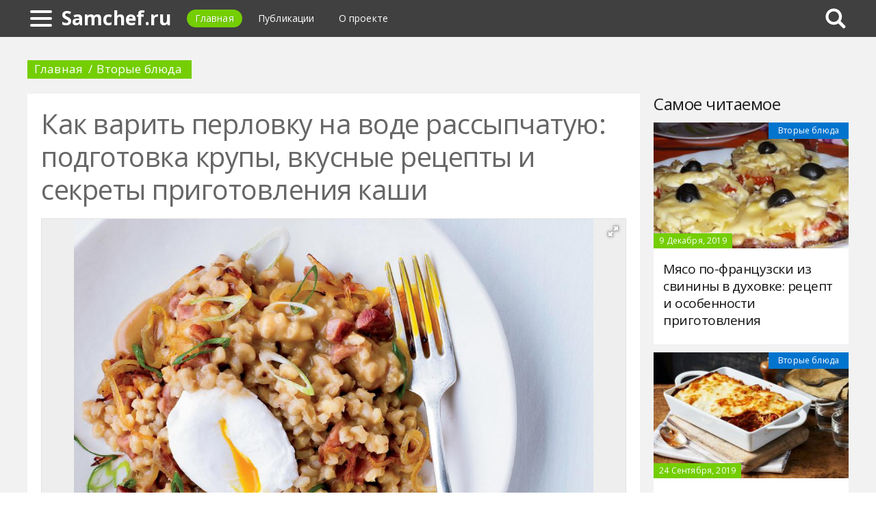

--- FILE ---
content_type: text/html; charset=UTF-8
request_url: https://samchef.ru/429657a-kak-varit-perlovku-na-vode-rassyipchatuyu-podgotovka-krupyi-vkusnyie-retseptyi-i-sekretyi-prigotovleniya-kashi
body_size: 9569
content:
<!DOCTYPE html>
<html>
    <head>
        <title>Как варить перловку на воде рассыпчатую: подготовка крупы, вкусные рецепты и секреты приготовления каши - Samchef.ru</title>
                <meta name="description" content="Перловая каша считается хорошим гарниром к мясным, рыбным и овощным блюдам. Она незаслуженно забыта, несмотря на то что является кладезем витаминов и полезных веществ. Как правильно варить на воде рассыпчатую перловку? Секреты и беспроигрышные рецепты вкусной каши. " />
                        <meta name="keywords" content="как варить перловку на воде рассыпчатую перловая каша рассыпчатая рецепт перловка как варить на воде рассыпчатую правильно" />
        <meta name="google-site-verification" content="9WbSqKG5CGc6DCyP-Kov9dF3-IkTEAOnLRGhdxM7t_E" />
<meta name="yandex-verification" content="b93f8cc4527e5a4e" />
        <meta charset="utf-8">
        <link rel="canonical" href="https://samchef.ru/429657a-kak-varit-perlovku-na-vode-rassyipchatuyu-podgotovka-krupyi-vkusnyie-retseptyi-i-sekretyi-prigotovleniya-kashi" />
        <meta name="viewport" content="width=device-width, initial-scale=1">
        <meta http-equiv="X-UA-Compatible" content="IE=edge">
                <link rel="shortcut icon" type="image/png" href="/assets/icon/fav.png"/>
        <link rel="apple-touch-icon" sizes="120x120" href="/assets/icon/fav.png">
                <link rel="stylesheet" href="/css/global/style.css">
        <link rel="stylesheet" href="/css/global/manual.css">
        <!-- HTML5 Shim support of HTML5 elements--><!--[if lt IE 9]>
         <script src='https://cdn.jsdelivr.net/html5shiv/3.7.3/html5shiv.min.js'></script>
        <![endif]-->
                <script>
            window.jQuery || document.write("<script src='/js/vendor/jquery-3.1.1.min.js'><\/script>")
        </script>
                <link rel="image_src" href="/assets/i/ai/4/2/9/i/2892335.jpg" />
        <meta property="og:title" content="Как варить перловку на воде рассыпчатую: подготовка крупы, вкусные рецепты и секреты приготовления каши - Samchef.ru" />
        <meta property="og:type" content="article" />
        <meta property="og:site_name" content="Samchef.ru"/>
        <meta property="og:url" content="https://samchef.ru/429657a-kak-varit-perlovku-na-vode-rassyipchatuyu-podgotovka-krupyi-vkusnyie-retseptyi-i-sekretyi-prigotovleniya-kashi" />
        <meta property="og:image" content="/assets/i/ai/4/2/9/i/2892335.jpg" />
                <meta property="og:image:width" content="1024" />
        <meta property="og:image:height" content="768" />
                <meta name="twitter:card" content="summary_large_image" />
        <meta property="twitter:image" content="/assets/i/ai/4/2/9/i/2892335.jpg" />
        <meta property="twitter:title" content="Как варить перловку на воде рассыпчатую: подготовка крупы, вкусные рецепты и секреты приготовления каши - Samchef.ru" />
        <meta property="twitter:site" content="@samchefru" />
        <meta property="twitter:creator" content="@samchefru" />
        <meta property="twitter:url" content="https://samchef.ru/429657a-kak-varit-perlovku-na-vode-rassyipchatuyu-podgotovka-krupyi-vkusnyie-retseptyi-i-sekretyi-prigotovleniya-kashi" />                <script async src="https://www.googletagmanager.com/gtag/js?id=UA-121357525-1"></script>
            </head>
    <body>
        <div class="layout" id="layout">
            <nav class="pushmenu js-pushmenu">
    <button class="pushmenu__close js-close-pushmenu"></button>
    <div class="pushmenu__title">Разделы</div>
    <ul class="pushmenu__list">
        <li class="pushmenu__item"><a rel="nofollow" target="_blank" class="pushmenu__link" href="/login">Вход</a></li>
                <li class="pushmenu__item"><a class="pushmenu__link" href="/584c-second-courses">Вторые блюда</a></li>
                <li class="pushmenu__item"><a class="pushmenu__link" href="/593c-salads">Салаты</a></li>
                <li class="pushmenu__item"><a class="pushmenu__link" href="/585c-semimanufactures">Заготовоки</a></li>
                <li class="pushmenu__item"><a class="pushmenu__link" href="/591c-desserts">Десерты</a></li>
                <li class="pushmenu__item"><a class="pushmenu__link" href="/587c-dough-products">Изделия из теста </a></li>
                <li class="pushmenu__item"><a class="pushmenu__link" href="/586c-snacks">Закуски</a></li>
                <li class="pushmenu__item"><a class="pushmenu__link" href="/583c-first-courses">Первые блюда</a></li>
                <li class="pushmenu__item"><a class="pushmenu__link" href="/594c-recipes-for-multicookers">Рецепты для мультиварки</a></li>
                <li class="pushmenu__item"><a class="pushmenu__link" href="/592c-sauces">Соусы</a></li>
                <li class="pushmenu__item"><a class="pushmenu__link" href="/589c-beverages">Напитки</a></li>
                <li class="pushmenu__item"><a class="pushmenu__link" href="/588c-marinade">Маринад</a></li>
                <li class="pushmenu__item"><a class="pushmenu__link" href="/590c-condiments">Приправы</a></li>
            </ul>
</nav>
            <header class="header" id="header">
                <nav class="navbar">
                    <div class="navbar__wrap">
                        <a class="navbar__burger js-burger" href="#"><span class="navbar__burger-shape"></span></a>
                        <a class="navbar__logo" href="/" title="Главная">Samchef.ru</a>
                        <ul class="navbar__menu">
                            <li class="navbar__item"><a class="navbar__link is-active" href="/">Главная</a></li>
                            <li class="navbar__item"><a class="navbar__link" href="/latest">Публикации</a></li>
                            <li class="navbar__item"><a class="navbar__link" href="/about.html">О проекте</a></li>
                        </ul>
                                                <div class="navbar__search js-search-wrap">
                            <div class="search">
                                <input class="search__btn js-search-btn" type="submit">
                                <form class="search__form js-search-form">
                                    <div class="search__holder"><div class="ya-site-form ya-site-form_inited_no" onclick="return {'action':'https://samchef.ru/search','arrow':true,'bg':'#ffcc00','fontsize':12,'fg':'#000000','language':'ru','logo':'rb','publicname':'Yandex Site Search #2330515','suggest':true,'target':'_self','tld':'ru','type':2,'usebigdictionary':true,'searchid':2330515,'input_fg':'#000000','input_bg':'#ffffff','input_fontStyle':'normal','input_fontWeight':'normal','input_placeholder':null,'input_placeholderColor':'#000000','input_borderColor':'#7f9db9'}"><form action="https://yandex.ru/search/site/" method="get" target="_self" accept-charset="utf-8"><input type="hidden" name="searchid" value="2330515"/><input type="hidden" name="l10n" value="ru"/><input type="hidden" name="reqenc" value=""/><input type="search" name="text" value=""/><input type="submit" value="�����"/></form></div><style type="text/css">.ya-page_js_yes .ya-site-form_inited_no { display: none; }</style><script type="text/javascript">(function(w,d,c){var s=d.createElement('script'),h=d.getElementsByTagName('script')[0],e=d.documentElement;if((' '+e.className+' ').indexOf(' ya-page_js_yes ')===-1){e.className+=' ya-page_js_yes';}s.type='text/javascript';s.async=true;s.charset='utf-8';s.src=(d.location.protocol==='https:'?'https:':'http:')+'//site.yandex.net/v2.0/js/all.js';h.parentNode.insertBefore(s,h);(w[c]||(w[c]=[])).push(function(){Ya.Site.Form.init()})})(window,document,'yandex_site_callbacks');</script></div>
                                </form>
                            </div>
                        </div>
                                            </div>
                </nav>
            </header>
            <main class="main" id="main"><div class="page">
    <div class="page__full">
        <nav class="crumbs">
            <ul class="crumbs__list">
                <li class="crumbs__item"><a class="crumbs__link" href="/">Главная</a></li>
                <li class="crumbs__item"><a class="crumbs__link" href="/584c-second-courses">Вторые блюда</a></li>
            </ul>
        </nav>
    </div>
    <section class="page__content">
        <article class="content" itemscope="" itemtype="http://schema.org/Article">
            <h1 class="content__title">Как варить перловку на воде рассыпчатую: подготовка крупы, вкусные рецепты и секреты приготовления каши</h1>
                        <div class="content__image">
                <div class="fotorama" data-allowfullscreen="true" data-nav="thumbs" data-fit="contain" data-ratio="3/2" data-width="100%" data-keyboard="true" data-thumbmargin="0" data-shadows="true">
                                        <a href="/assets/i/ai/4/2/9/i/2892335.jpg"><img height="60" src="/assets/i/ai/4/2/9/i/2892335_thumb.jpg" /></a>
                                    </div>
            </div>
                        <ul class="content__meta">
                <li class="content__meta-date">10 Октября, 2018</li>
                <li class="content__meta-link">
                    <a class="content__meta-link-src" href="/584c-second-courses">Вторые блюда</a>
                </li>
                                <li class="content__meta-author">
                    <noindex>
                        <a rel="nofollow" href="https://fb.ru/author/53896" target="_blank">Ксения Едиханова</a>
                    </noindex>
                </li>
            </ul>
            <p>Перловая каша считается хорошим гарниром к мясным, рыбным и овощным блюдам. Она незаслуженно забыта, несмотря на то что является кладезем витаминов и полезных веществ. Как правильно варить на воде рассыпчатую перловку? Секреты и беспроигрышные рецепты вкусной каши.</p> <h2>В чем польза перловки?</h2> <p>Перловая крупа &ndash; это обработанные зерна ячменя. Такая каша обладает высокой питательностью, а также имеет следующие полезные вещества в своем составе:</p> <ul> <li>витамин В6;</li> <li>калий;</li> <li>магний;</li> <li>селен;</li> <li>фосфор;</li> <li>аминокислоты.</li> </ul> <p>Благодаря наличию ценных веществ перловая крупа улучшает обмен веществ, вследствие чего нормализуется масса тела, выводятся токсины из организма. Кроме этого, удается избавиться от запоров благодаря повышенному содержанию клетчатки. Правильно приготовленная перловая каша не только очень полезна, но и вкусна.</p> <h2>Самый быстрый способ</h2> <p>Как варить рассыпчатую перловку на воде? Секрет максимально быстрого способа заключается в длительном замачивании перловой крупы. Минимальное время пребывания ее в воде составляет 5 часов. Для того чтобы сварить на завтрак полезную кашу, необходимо оставить ее замачиваться на ночь.</p> <div class="photo" data-original="milkfishnola.com" data-author="Фото: "><img itemprop="image" alt="замачивание перловки" class="if uuid-2892341" src="/assets/i/ai/4/2/9/i/2892341.jpg" /></div> <p>Вязкость полученного продукта также можно регулировать самостоятельно. Для получения рассыпчатой каши на 1 стакан сырой перловки понадобится около 2,5 стакана воды. Чтобы продукт имел большую вязкость, то на такой объем нужно 1 литр жидкости.</p><p>Алгоритм быстрого приготовления следующий:</p> <ul> <li>крупу необходимо замочить в теплой воде на ночь, при этом рекомендовано рассчитывать на 1 часть сухой перловки 4 части теплой воды;</li> <li>по истечении времени замачивания лишнюю жидкость рекомендуется слить;</li> <li>после этого необходимо хорошо промыть продукт под проточной водой;</li> <li>время варки составляет около получаса на медленном огне.</li> </ul> <p>В результате получается мягкая, рассыпчатая, ароматная каша.</p> <h2>Рецепт без замачивания</h2> <p>Как приготовить рассыпчатую перловку на воде без предварительного замачивания? Данный способ подходит для тех, кто располагает большим объемом времени для приготовления пищи.</p> <ol> <li>Перловую крупу необходимо хорошо промыть под проточной водой несколько раз, чтобы очистить ее от пыли и других примесей.</li> <li>После чего ее нужно залить 2,5&ndash;3 стаканами воды из расчета на 1 стакан крупы.</li> <li>Варить кашу нужно на медленном огне, периодически помешивая ее в течение 1,5 часа.</li> </ol> <p>Важно не забыть посолить пищу на этапе начала варки, так соль равномерно растворится в воде и пропитает крупу.</p> <div class="photo" data-original="www.cocosbread.com" data-author="Фото: "><img itemprop="image" alt="варка каши" class="if uuid-2892351" src="/assets/i/ai/4/2/9/i/2892351.jpg" /></div> <h2>Каша в мультиварке</h2> <p>Рецепт рассыпчатой перловки может быть также использован с применением кухонной техники. В таком случае не нужно следить за временем приготовления и постоянно помешивать перловую кашу. Алгоритм приготовления следующий:</p> <ul> <li>в чашу мультиварки необходимо насыпать 1 стакан хорошо промытой сырой крупы;</li> <li>залить ее крутым кипятком и подождать 10 минут (соотношение сухой крупы и жидкости остается классическим &ndash; на 1 стакан крупы 2,5 воды);</li> <li>после чего рекомендовано посолить по вкусу;</li> <li>варить рекомендуется в режиме &laquo;Гречка&raquo; в течение 60 минут.</li> </ul> <p>По окончании процесса приготовления мультиварка выключается автоматически, что очень удобно для занятых хозяек. В результате каша получается пышной, рассыпчатой и вкусной.</p><p>Чтобы получилось полноценное блюдо на основе перловой крупы, необходимо за 15 минут до окончания процесса добавить по вкусу сливочное масло, тушенку, овощи или предварительно пожаренный мясной фарш.</p> <div class="photo" data-original="www.cocosbread.com" data-author="Фото: "><img itemprop="image" alt="каша с овощами" class="if uuid-2892352" src="/assets/i/ai/4/2/9/i/2892352.jpg" /></div> <h2>Как долго варить кашу</h2> <p>Рецепты рассыпчатой перловой каши отличаются не только по количеству ингредиентов и их пропорциям, но и по времени приготовления. Оно может варьироваться от 40 до 100 минут, в зависимости от предварительной подготовки крупы и способа варки. Кроме того, на это могут влиять следующие факторы:</p> <ul> <li>размер перлового зерна (оно бывает как крупное, так и мелкое);</li> <li>толщина дна и стенок посуды, которая участвует в приготовлении каши;</li> <li>температура воды, которая используется для замачивания крупы (в горячей она разбухает гораздо быстрее, что также положительно влияет на скорость приготовления каши).</li> </ul> <p>Некоторые опытные повара советуют довести перловую крупу до кипения на сильном огне. После чего необходимо слить кипяток и залить перловку чистой водой. Времени для приготовления каши по такому рецепту требуется гораздо меньше, а результат получается такой же.</p> <div class="photo" data-original="www.seriouseats.com" data-author="Фото: "><img itemprop="image" alt="перловая каша" class="if uuid-2892333" src="/assets/i/ai/4/2/9/i/2892333.jpg" /></div> <h2>Перловка в духовке</h2> <p>Как приготовить рассыпчатую перловку в духовом шкафу? При знании некоторых нюансов возможно приготовить вкусную и ароматную кашу, которая сохранит в себе все полезные свойства. Для этого необходимо выполнить следующие действия:</p> <ul> <li>хорошо промыть крупу от пыли;</li> <li>замочить ее в горячей воде в течение 60 минут;</li> <li>проварить перловку на медленном огне в течение 1 часа;</li> <li>после этого пищу необходимо снять с плиты и поместить в предварительно разогретую духовку на 40 минут (на этом этапе можно добавить сливочное масло, мясо, изюм, сахар или соль);</li> <li>по истечении этого времени нужно оставить емкость с кашей в духовом шкафу еще на 20&ndash;30 минут.</li> </ul> <p>При таком способе приготовления перловая каша получается максимально полезной, очень вкусной и тающей во рту.</p> <div class="photo" data-original="beyondmeresustenance.com" data-author="Фото: "><img itemprop="image" alt="перловка в горшочках" class="if uuid-2892356" src="/assets/i/ai/4/2/9/i/2892356.jpg" /></div> <h2>Каша в микроволновке</h2> <p>Многие используют микроволновую печь исключительно для разогрева уже приготовленной пищи. На самом деле функций у этого кухонного электроприбора гораздо больше. Как сварить рассыпчатую перловку в микроволновке? Для этого нужно следовать такой инструкции:</p> <ul> <li>перловую крупу необходимо хорошо промыть и предварительно вымочить в течение часа в горячей воде;</li> <li>после чего необходимо добавить воду, соль, сахар, специи, сливочное масло по вкусу и поместить перловку в микроволновую печь;</li> <li>на средней мощности ее следует готовить на протяжении 30&ndash;35 минут;</li> <li>при этом рекомендовано периодически мешать кашу для того, чтобы она приготовилась равномерно, делать это нужно примерно 1 раз в 10&ndash;15 минут.</li> </ul> <p>По окончании времени приготовления нужно укутать емкость с кашей в теплое полотенце и оставить на 30 минут.</p> <h2>Каша с молоком</h2> <p>Как варить рассыпчатую перловку на воде, описано выше, но для приготовления вкусного и питательного завтрака можно использовать молоко. Перед приготовлением крупу нужно подготовить &ndash; тщательно промыть и замочить в горячей воде на 40 минут. После чего ее необходимо варить до полного выпаривания жидкости, потом можно добавить молоко. При этом на 1 стакан сухого продукта необходимо 1,5 стакана воды и 2,5 стакана молока.</p> <div class="photo" data-original="kitchenoperas.com" data-author="Фото: "><img itemprop="image" alt="каша с молоком" class="if uuid-2892336" src="/assets/i/ai/4/2/9/i/2892336.jpg" /></div> <p>В молоке кашу необходимо проварить в течение 30 минут, после чего можно добавить сахар и специи по вкусу. Вместо классической варки на плите можно отправить кашу после добавления молока в духовку. При таком способе приготовления у продукта появляется приятный сливочный вкус и нежная консистенция.</p> <h2>Перловка для рассольника</h2> <p>Рецепт популярного супа с солеными огурцами тоже не обходится без перловой крупы. Именно она дает рассольнику густоту и необычный вкус. Нужное количество перловки необходимо промыть в проточной воде и замочить на 30 минут. После чего кашу нужно варить на медленном огне в течение 1 часа, затем ее откидывают на дуршлаг.</p><p>Приготовленную таким образом крупу нужно добавить в суп за 10 минут до окончания приготовления. При варке перловки в бульоне может получиться синюшный оттенок супа, поэтому советуют ее приготавливать отдельно.</p> <h2>Заключение</h2> <p>Как варить рассыпчатую перловку на воде? Существует большое количество рецептов с добавлением различных ингредиентов или без них. Каждая хозяйка может подобрать для себя тот вариант, который ей больше импонирует по способу и времени приготовления.</p>        </article>
                <aside class="page__block">
            <section class="group">
                <h2 class="group__subtitle">Похожие статьи</h2>
                <div class="group__list group__list--flex">
                                        <div class="substrate u-third">
                        <div class="substrate__category">Вторые блюда</div>
                        <a class="substrate__image substrate__image--bg" href="/425958a-skolko-varit-baklajanyi-do-gotovnosti-sekretyi-prigotovleniya" style="background-image:url(/assets/i/ai/4/2/5/i/2861868_block.jpg);"></a>
                        <div class="substrate__holder">
                            <h3 class="substrate__title"><a class="substrate__title-link" href="/425958a-skolko-varit-baklajanyi-do-gotovnosti-sekretyi-prigotovleniya">Сколько варить баклажаны до готовности. Секреты приготовления</a></h3>
                        </div>
                        <a class="substrate__link" href="/425958a-skolko-varit-baklajanyi-do-gotovnosti-sekretyi-prigotovleniya"></a>
                    </div>
                                        <div class="substrate u-third">
                        <div class="substrate__category">Вторые блюда</div>
                        <a class="substrate__image substrate__image--bg" href="/430233a-garnir-k-ryibnyim-kotletam-variantyi-i-retseptyi-prigotovleniya" style="background-image:url(/assets/i/ai/4/3/0/i/2893776_block.jpg);"></a>
                        <div class="substrate__holder">
                            <h3 class="substrate__title"><a class="substrate__title-link" href="/430233a-garnir-k-ryibnyim-kotletam-variantyi-i-retseptyi-prigotovleniya">Гарнир к рыбным котлетам: варианты и рецепты приготовления</a></h3>
                        </div>
                        <a class="substrate__link" href="/430233a-garnir-k-ryibnyim-kotletam-variantyi-i-retseptyi-prigotovleniya"></a>
                    </div>
                                        <div class="substrate u-third">
                        <div class="substrate__category">Вторые блюда</div>
                        <a class="substrate__image substrate__image--bg" href="/426761a-avstraliyskaya-kuhnya-retseptyi-natsionalnyih-blyud" style="background-image:url(/assets/i/ai/4/2/6/i/2868565_block.jpg);"></a>
                        <div class="substrate__holder">
                            <h3 class="substrate__title"><a class="substrate__title-link" href="/426761a-avstraliyskaya-kuhnya-retseptyi-natsionalnyih-blyud">Австралийская кухня: рецепты национальных блюд</a></h3>
                        </div>
                        <a class="substrate__link" href="/426761a-avstraliyskaya-kuhnya-retseptyi-natsionalnyih-blyud"></a>
                    </div>
                                        <div class="substrate u-third">
                        <div class="substrate__category">Вторые блюда</div>
                        <a class="substrate__image substrate__image--bg" href="/430921a-tushenaya-kapusta-ingredientyi-retsept-s-foto-osobennosti-prigotovleniya" style="background-image:url(/assets/i/ai/4/3/0/i/2903365_block.jpg);"></a>
                        <div class="substrate__holder">
                            <h3 class="substrate__title"><a class="substrate__title-link" href="/430921a-tushenaya-kapusta-ingredientyi-retsept-s-foto-osobennosti-prigotovleniya">Тушеная капуста: ингредиенты, рецепт с фото, особенности приготовления</a></h3>
                        </div>
                        <a class="substrate__link" href="/430921a-tushenaya-kapusta-ingredientyi-retsept-s-foto-osobennosti-prigotovleniya"></a>
                    </div>
                                        <div class="substrate u-third">
                        <div class="substrate__category">Вторые блюда</div>
                        <a class="substrate__image substrate__image--bg" href="/476303a-ryibnyie-kotletyi-retseptyi-prigotovleniya-ingredientyi" style="background-image:url(/assets/i/ai/4/7/6/i/3268730_block.jpg);"></a>
                        <div class="substrate__holder">
                            <h3 class="substrate__title"><a class="substrate__title-link" href="/476303a-ryibnyie-kotletyi-retseptyi-prigotovleniya-ingredientyi">Рыбные котлеты: рецепты приготовления, ингредиенты</a></h3>
                        </div>
                        <a class="substrate__link" href="/476303a-ryibnyie-kotletyi-retseptyi-prigotovleniya-ingredientyi"></a>
                    </div>
                                        <div class="substrate u-third">
                        <div class="substrate__category">Вторые блюда</div>
                        <a class="substrate__image substrate__image--bg" href="/477425a-kak-gotovit-maslyata-blyuda-iz-maslyat-retseptyi-i-sovetyi-po-prigotovleniyu" style="background-image:url(/assets/i/ai/4/7/7/i/3280042_block.jpg);"></a>
                        <div class="substrate__holder">
                            <h3 class="substrate__title"><a class="substrate__title-link" href="/477425a-kak-gotovit-maslyata-blyuda-iz-maslyat-retseptyi-i-sovetyi-po-prigotovleniyu">Как готовить маслята? Блюда из маслят: рецепты и советы по приготовлению</a></h3>
                        </div>
                        <a class="substrate__link" href="/477425a-kak-gotovit-maslyata-blyuda-iz-maslyat-retseptyi-i-sovetyi-po-prigotovleniyu"></a>
                    </div>
                                    </div>
            </section>
        </aside>
            </section>
</div>
<aside class="page__sidebar">
    <section class="page__block">
        <div class="group group--flex">
            <h2 class="group__subtitle">Самое читаемое</h2>
            <div class="group__list">
                                <div class="dado dado--sidebar">
                    <div class="dado__holder">
                        <a class="dado__category-link" href="/584c-second-courses">
                            <span class="dado__category-src">Вторые блюда</span>
                        </a>
                        <a class="dado__image" href="/476769a-myaso-po-frantsuzski-iz-svininyi-v-duhovke-retsept-i-osobennosti-prigotovleniya" style="background-image: url(/assets/i/ai/4/7/6/i/3272641_block.jpg);"></a>
                        <time class="dado__time">9 Декабря, 2019</time>
                    </div>
                    <div class="dado__info">
                        <h2 class="dado__title"><a class="dado__title-link" href="/476769a-myaso-po-frantsuzski-iz-svininyi-v-duhovke-retsept-i-osobennosti-prigotovleniya">Мясо по-французски из свинины в духовке: рецепт и особенности приготовления</a></h2>
                    </div>
                </div>
                                <div class="dado dado--sidebar">
                    <div class="dado__holder">
                        <a class="dado__category-link" href="/584c-second-courses">
                            <span class="dado__category-src">Вторые блюда</span>
                        </a>
                        <a class="dado__image" href="/475713a-lazanya-retsept-s-farshem-v-duhovke" style="background-image: url(/assets/i/ai/4/7/5/i/3263246_block.jpg);"></a>
                        <time class="dado__time">24 Сентября, 2019</time>
                    </div>
                    <div class="dado__info">
                        <h2 class="dado__title"><a class="dado__title-link" href="/475713a-lazanya-retsept-s-farshem-v-duhovke">Лазанья: рецепт с фаршем в духовке</a></h2>
                    </div>
                </div>
                                <div class="dado dado--sidebar">
                    <div class="dado__holder">
                        <a class="dado__category-link" href="/584c-second-courses">
                            <span class="dado__category-src">Вторые блюда</span>
                        </a>
                        <a class="dado__image" href="/476449a-tushenaya-kartoshka-s-myasom-retseptyi-s-foto" style="background-image: url(/assets/i/ai/4/7/6/i/3269869_block.jpg);"></a>
                        <time class="dado__time">10 Октября, 2019</time>
                    </div>
                    <div class="dado__info">
                        <h2 class="dado__title"><a class="dado__title-link" href="/476449a-tushenaya-kartoshka-s-myasom-retseptyi-s-foto">Тушеная картошка с мясом: рецепты с фото</a></h2>
                    </div>
                </div>
                                <div class="dado dado--sidebar">
                    <div class="dado__holder">
                        <a class="dado__category-link" href="/584c-second-courses">
                            <span class="dado__category-src">Вторые блюда</span>
                        </a>
                        <a class="dado__image" href="/427487a-adjapsandali-po-gruzinski-ingredientyi-retsept-sovetyi-po-prigotovleniyu" style="background-image: url(/assets/i/ai/4/2/7/i/2875196_block.jpg);"></a>
                        <time class="dado__time">9 Октября, 2018</time>
                    </div>
                    <div class="dado__info">
                        <h2 class="dado__title"><a class="dado__title-link" href="/427487a-adjapsandali-po-gruzinski-ingredientyi-retsept-sovetyi-po-prigotovleniyu">Аджапсандали по-грузински: ингредиенты, рецепт, советы по приготовлению</a></h2>
                    </div>
                </div>
                                <div class="dado dado--sidebar">
                    <div class="dado__holder">
                        <a class="dado__category-link" href="/584c-second-courses">
                            <span class="dado__category-src">Вторые блюда</span>
                        </a>
                        <a class="dado__image" href="/476984a-mannaya-kasha-retseptyi-i-sovetyi-po-prigotovleniyu" style="background-image: url(/assets/i/ai/4/7/6/i/3275105_block.jpg);"></a>
                        <time class="dado__time">12 Января, 2020</time>
                    </div>
                    <div class="dado__info">
                        <h2 class="dado__title"><a class="dado__title-link" href="/476984a-mannaya-kasha-retseptyi-i-sovetyi-po-prigotovleniyu">Манная каша: рецепты и советы по приготовлению</a></h2>
                    </div>
                </div>
                                <div class="dado dado--sidebar">
                    <div class="dado__holder">
                        <a class="dado__category-link" href="/584c-second-courses">
                            <span class="dado__category-src">Вторые блюда</span>
                        </a>
                        <a class="dado__image" href="/476894a-perets-farshirovannyiy-myasom-i-risom-poshagovyiy-retsept-s-foto" style="background-image: url(/assets/i/ai/4/7/6/i/3273926_block.jpg);"></a>
                        <time class="dado__time">3 Января, 2020</time>
                    </div>
                    <div class="dado__info">
                        <h2 class="dado__title"><a class="dado__title-link" href="/476894a-perets-farshirovannyiy-myasom-i-risom-poshagovyiy-retsept-s-foto">Перец, фаршированный мясом и рисом: пошаговый рецепт с фото</a></h2>
                    </div>
                </div>
                                <div class="dado dado--sidebar">
                    <div class="dado__holder">
                        <a class="dado__category-link" href="/584c-second-courses">
                            <span class="dado__category-src">Вторые блюда</span>
                        </a>
                        <a class="dado__image" href="/476588a-kak-gotovit-plov-iz-svininyi-retsept-s-foto" style="background-image: url(/assets/i/ai/4/7/6/i/3271078_block.jpg);"></a>
                        <time class="dado__time">23 Октября, 2019</time>
                    </div>
                    <div class="dado__info">
                        <h2 class="dado__title"><a class="dado__title-link" href="/476588a-kak-gotovit-plov-iz-svininyi-retsept-s-foto">Как готовить плов из свинины: рецепт с фото</a></h2>
                    </div>
                </div>
                                <div class="dado dado--sidebar">
                    <div class="dado__holder">
                        <a class="dado__category-link" href="/584c-second-courses">
                            <span class="dado__category-src">Вторые блюда</span>
                        </a>
                        <a class="dado__image" href="/477803a-kotletyi-iz-schuki-retseptyi-s-foto" style="background-image: url(/assets/i/ai/4/7/7/i/3284091_block.jpg);"></a>
                        <time class="dado__time">20 Января, 2020</time>
                    </div>
                    <div class="dado__info">
                        <h2 class="dado__title"><a class="dado__title-link" href="/477803a-kotletyi-iz-schuki-retseptyi-s-foto">Котлеты из щуки: рецепты с фото</a></h2>
                    </div>
                </div>
                                <div class="dado dado--sidebar">
                    <div class="dado__holder">
                        <a class="dado__category-link" href="/584c-second-courses">
                            <span class="dado__category-src">Вторые блюда</span>
                        </a>
                        <a class="dado__image" href="/476616a-kartofelnyie-kotletyi-ingredientyi-i-retsept-prigotovleniya" style="background-image: url(/assets/i/ai/4/7/6/i/3271419_block.jpg);"></a>
                        <time class="dado__time">30 Октября, 2019</time>
                    </div>
                    <div class="dado__info">
                        <h2 class="dado__title"><a class="dado__title-link" href="/476616a-kartofelnyie-kotletyi-ingredientyi-i-retsept-prigotovleniya">Картофельные котлеты: ингредиенты и рецепт приготовления</a></h2>
                    </div>
                </div>
                                <div class="dado dado--sidebar">
                    <div class="dado__holder">
                        <a class="dado__category-link" href="/584c-second-courses">
                            <span class="dado__category-src">Вторые блюда</span>
                        </a>
                        <a class="dado__image" href="/430078a-marinad-dlya-shashlyika-iz-svininyi-retsept-kak-zamarinovat-shashlyik-iz-svininyi-chtobyi-myaso-byilo-sochnyim-i-myagkim" style="background-image: url(/assets/i/ai/4/3/0/i/2897152_block.jpg);"></a>
                        <time class="dado__time">12 Октября, 2018</time>
                    </div>
                    <div class="dado__info">
                        <h2 class="dado__title"><a class="dado__title-link" href="/430078a-marinad-dlya-shashlyika-iz-svininyi-retsept-kak-zamarinovat-shashlyik-iz-svininyi-chtobyi-myaso-byilo-sochnyim-i-myagkim">Маринад для шашлыка из свинины: рецепт. Как замариновать шашлык из свинины, чтобы мясо было сочным и мягким</a></h2>
                    </div>
                </div>
                            </div>
        </div>
    </section>
</aside>
            </main>
            <button class="scroll-top is-hidden js-scrolltop"></button>
        </div>
        <footer class="footer" id="footer" role="contentinfo">
            <div class="footer__wrap">
                <p class="footer__info">&copy; Samchef.ru 2026</p>
                <nav class="footer__nav">
                    <ul class="footer__nav-list">
                        <li class="footer__nav-item"><a class="footer__nav-link" href="/about.html">О проекте</a></li>
                                                <li class="footer__nav-item"><a class="footer__nav-link" href="/feedback.html">Обратная связь</a></li>                    </ul>
                </nav>
            </div>
        </footer>
        <script src="/js/global/app.js"></script>
        <script src="/js/global/ui.js"></script>
        <script type="text/javascript" src="/js/vendor/fotorama.js"></script>
                <script type="text/javascript">        new Image().src = "//counter.yadro.ru/hit;Multisite?t26.6;r"+escape(document.referrer)+((typeof(screen)=="undefined")?"":";s"+screen.width+"*"+screen.height+"*"+(screen.colorDepth?screen.colorDepth:screen.pixelDepth))+";u"+escape(document.URL)+";h"+escape(document.title.substring(0,150))+";"+Math.random();
                !function(e,t,a){(t[a]=t[a]||[]).push(function(){try{t.yaCounter50502169=new Ya.Metrika2({id:50502169,clickmap:!0,trackLinks:!0,accurateTrackBounce:!0,webvisor:!0})}catch(e){}});var c=e.getElementsByTagName("script")[0],n=e.createElement("script"),r=function(){c.parentNode.insertBefore(n,c)};n.type="text/javascript",n.async=!0,n.src="https://mc.yandex.ru/metrika/tag.js","[object Opera]"==t.opera?e.addEventListener("DOMContentLoaded",r,!1):r()}(document,window,"yandex_metrika_callbacks2");
                function gtag(){dataLayer.push(arguments)}window.dataLayer=window.dataLayer||[],gtag("js",new Date),gtag("config","UA-126574957-1");
        </script>
            </body>
</html>